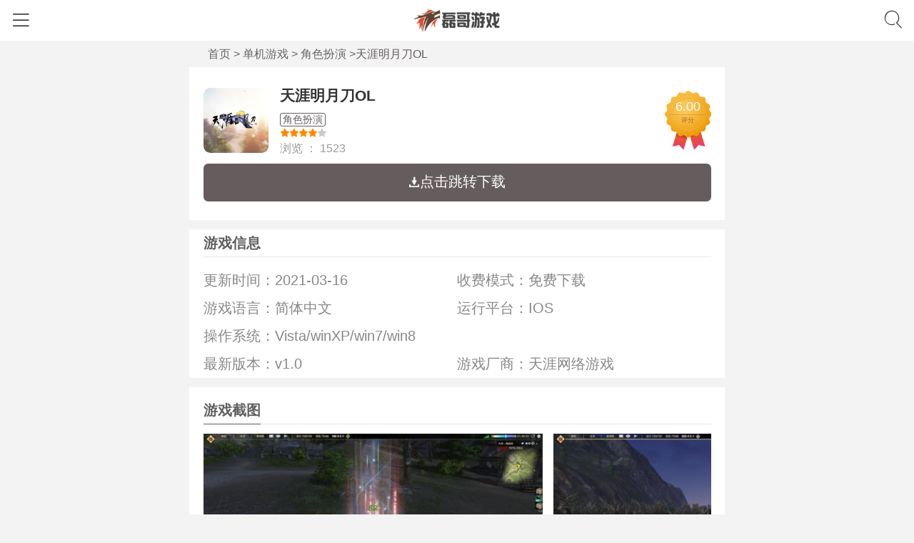

--- FILE ---
content_type: text/html
request_url: https://m.njmuseum.cn/danjiyouxi/3115.html
body_size: 8577
content:
<!DOCTYPE html>
<html lang="zh-cmn-Hans">
<head>
    <meta charset="UTF-8">
    <meta name="viewport" content="width=device-width,initial-scale=1,user-scalable=0,viewport-fit=cover">
	<title>天涯明月刀OL游戏下载-天涯明月刀OL最新免费下载安装-磊哥游戏网</title>
    <meta name="keywords" content="天涯明月刀OL,天涯明月刀OL下载,天涯明月刀OL最新版本">
    <meta name="description" content="游戏简介《天涯明月刀ol》是由腾讯自主研发的一款全3D武侠题材MMORPG网络游戏。该游戏以中华正统武侠文化为创意基础，结合大量国际先进的次世代技术运用，旨在带给玩家具有纯正中国风画面和丰富武侠体验的游戏与市面上大多武侠游戏不同。【游戏介绍】《天涯明月刀ol》是由腾讯自主研发的一款全3D武侠题材MM">
    <meta name="applicable-device" content="mobile">
    <meta http-equiv="Cache-Control" content="no-siteapp" />
    <meta http-equiv="Cache-Control" content="no-transform" />
    <link rel="canonical" href="https://www.njmuseum.cn/danjiyouxi/3115.html" >
    <link rel="stylesheet" href="/style/ui.min.css"/>
    <link rel="stylesheet" href="/style/jquery.mCustomScrollbar.css"/>
    <link rel="stylesheet" href="/style/touchTouch.css"/>
    <link rel="stylesheet" href="/style/style.css"/>
	<script src="/js/flexible.js"></script>
</head>
<body ontouchstart>
<script src="https://www.njmuseum.cn/js/jquery.min.js"></script>
<header class="pui-header">
	<h1 class="pui-title"><a href="/" title="磊哥游戏网"  target="_self"><img src="/images/logo.png" alt="磊哥游戏网" /></a></h1>
	<a href="javascript:void(0);" id="iconNav" class="pui-icon pull-left">
		<span class="iconfont icon-menu"></span>
	</a>
	<a href="javascript:void(0);" class="pui-icon pull-right">
		<span class="iconfont icon-sox" id="soxToggle"></span>
	</a>
	<!--搜索-->
	<div class="pui-search-box">
		<div class="weui-search-bar" id="searchBar">
			<div class="weui-search-bar__form">
				<div class="weui-search-bar__box">
					<i class="weui-icon-search iconfont icon-sox"></i>
					<input type="search" class="weui-search-bar__input msearchword"  name="key" id="searchInput" placeholder="请输入关键字" required="">
					<a onclick="textclean()" class="weui-icon-clear iconfont icon-close" id="searchClear"></a>
				</div>
				<label class="weui-search-bar__label" id="searchText">
					<i class="iconfont icon-sox"></i> <span>搜索</span>
				</label>
			</div>
			<a href="javascript:" class="weui-search-bar__cancel-btn" id="searchCancel">取消</a>
		</div>
	</div>
<script>
	function textclean(){
		var txtclean=   document.getElementById("searchInput");
		txtclean.value="";
	}
	function funMSearch(){
		if($(".msearchword").val()==""){
			alert("请输入关键词！");
			return;
		}
		window.location.href="/e/search/?searchget=1&show=title&tbname=youxi&tempid=1&keyboard="+$(".msearchword").val()+"";
	}
	$(function () {
			$(".msearchword").keydown(function (e) {
				if (e.keyCode == 13) {
					if($(".msearchword").val()==""){
						alert("请输入关键词！");
						return;
					}
				 window.location.href="/e/search/?searchget=1&show=title&tbname=youxi&tempid=1&keyboard="+$(".msearchword").val()+"";
				}
			});
		});
</script>
</header>
<!--全站导航-->
<div class="site-nav-wrap">
	<div class="site-nav-main">
		<div class="site-nav-header">全站导航 <span id="navClose" class="iconfont icon-searchclose"></span></div>
		<div class="site-nav-body">
			<div class="site-nav-list">
				<ul>
					<li class="sy"><a href="/">首 页</a></li>
					<li><a href="/shoujiyouxi/">手机游戏</a></li>
					<li><a href="/danjiyouxi/">单机游戏</a></li>
					<li><a href="/gonglue/">游戏攻略</a></li>
					<li class="gx"><a href="/new/">最新游戏</a></li>
				</ul>
			</div>
			<h3><a href="/shoujiyouxi/">手机游戏</a></h3>
			<div class="site-nav-list">
				<ul>
									<li><a href="/shoujiyouxi/xiuxian/">休闲</a></li>
									<li><a href="/shoujiyouxi/jiaose/">角色</a></li>
									<li><a href="/shoujiyouxi/dongzuo/">动作</a></li>
									<li><a href="/shoujiyouxi/kapai/">卡牌</a></li>
									<li><a href="/shoujiyouxi/celue/">策略</a></li>
									<li><a href="/shoujiyouxi/sheji/">射击</a></li>
									<li><a href="/shoujiyouxi/tiyu/">体育</a></li>
									<li><a href="/shoujiyouxi/yinyue/">音乐</a></li>
									<li><a href="/shoujiyouxi/yangcheng/">养成</a></li>
									<li><a href="/shoujiyouxi/gedou/">格斗</a></li>
									<li><a href="/shoujiyouxi/huihe/">回合</a></li>
									<li><a href="/shoujiyouxi/jishi/">即时</a></li>
									<li><a href="/shoujiyouxi/shouyoufuzhu/">手游辅助</a></li>
									<li><a href="/shoujiyouxi/h5/">H5手游</a></li>
									<li><a href="/shoujiyouxi/bt/">BT手游</a></li>
									<li><a href="/shoujiyouxi/remen/">热门app</a></li>
									<li><a href="/shoujiyouxi/jieji/">街机</a></li>
									<li><a href="/shoujiyouxi/qita/">其他游戏</a></li>
								</ul>
			</div>
			<h3><a href="/danjiyouxi/">单机游戏</a></h3>
			<div class="site-nav-list">
				<ul>
									<li><a href="/danjiyouxi/jiaosebanyan/">角色扮演</a></li>
									<li><a href="/danjiyouxi/shejiyouxi/">射击游戏</a></li>
									<li><a href="/danjiyouxi/dongzuomaoxian/">动作冒险</a></li>
									<li><a href="/danjiyouxi/jishizhanlue/">即时战略</a></li>
									<li><a href="/danjiyouxi/zhanqicelue/">战棋策略</a></li>
									<li><a href="/danjiyouxi/saichejingsu/">赛车竞速</a></li>
									<li><a href="/danjiyouxi/tiyujingji/">体育竞技</a></li>
									<li><a href="/danjiyouxi/gedouyouxi/">格斗游戏</a></li>
									<li><a href="/danjiyouxi/monijingying/">模拟经营</a></li>
									<li><a href="/danjiyouxi/lianaiyangcheng/">恋爱养成</a></li>
									<li><a href="/danjiyouxi/jiemiyouxi/">解迷游戏</a></li>
									<li><a href="/danjiyouxi/xiuxianyizhi/">休闲益智</a></li>
									<li><a href="/danjiyouxi/tafangyouxi/">塔防游戏</a></li>
									<li><a href="/danjiyouxi/zhuomianqipai/">桌面棋牌</a></li>
									<li><a href="/danjiyouxi/zhengbandanji/">正版单机</a></li>
									<li><a href="/danjiyouxi/pcmoniqi/">PC模拟器</a></li>
									<li><a href="/danjiyouxi/qitayouxi/">其他游戏</a></li>
								</ul>
			</div>
		</div>
	</div>
	<div class="site-nav-bg"></div>
</div>
<div class="ui-wrap">			<div class="breadcrumb">  <a href="/">首页</a>&nbsp;>&nbsp;<a href="/danjiyouxi/">单机游戏</a>&nbsp;>&nbsp;<a href="/danjiyouxi/jiaosebanyan/">角色扮演</a>  ><span class="cur">天涯明月刀OL</span></div>
		<div class="pui-in-panel">
			<div class="pui-media-down-cell">
				<div class="pui-media-box">
					<a href="/danjiyouxi/3115.html" class="pui-media-box__hd"><img src="https://www.njmuseum.cn/uploads/danji/2020/12/29/5feacb2d44b3e.jpg" alt="天涯明月刀OL" onerror="this.src='/images/no.jpg';" /></a>
					<div class="pui-media-box__bd">
						<h1 class="media-title"><a href="/danjiyouxi/3115.html">天涯明月刀OL</a></h1>
						<p class="media-tag">
						<span class="tag-item"><a rel="nofollow" href="/danjiyouxi/jiaosebanyan/">角色扮演</a></span>						</p>
						<p class="toplist-raty">
							<span class="raty-star raty-star-4"></span>
						</p>
						<p class="media-attr">
							<span class="item">浏览 ： </span><span class="item">1523</span>
						</p>
					</div>
					<div class="media-badge">
						<div class="badge-raty">6.00</div>
						<div class="badge-txt">评分</div>
					</div>
				</div>
				
									<div class="media-down-button"><a target="_blank" href="https://tieba.baidu.com/f?kw=天涯明月刀OL" class="pui-btn pui-btn_default" rel="nofollow"><span class="iconfont icon-xiazai"></span>点击跳转下载</a></div>
					

			</div>
		</div>
<script type="text/javascript">
if(is_uc()==true){
document.writeln('<div class="tishi"><span>UC浏览器用户：</span><p>在弹出的下载提示框中，请选择普通下载，安全下载会安装pp助手，但不影响下载游戏安装包！</p></div>');
}
</script>
<!--游戏信息-->
	<div class="app-cate">
	<div class="title"><h2>游戏信息</h2></div>
		<div class="yxxx">
			<ul class="clearfix">				
				<li><em>更新时间：</em>2021-03-16</li> 
				<li><em>收费模式：</em>免费下载</li>  
   	 			<li><em>游戏语言：</em>简体中文</li>
   	 			<li><em>运行平台：</em>IOS</li>
   	 			<li class="w"><em>操作系统：</em>Vista/winXP/win7/win8</li>
   	 			<li><em>最新版本：v1.0</em></li> 
				<li><em>游戏厂商：天涯网络游戏</em></li>
				
			</ul>
		</div>
	</div>
		<!--游戏介绍-->
		<div class="pui-in-panel">
			<div class="pui-panel__in-hd">
				<div class="pui-panel-tit">
					<span class="txt">游戏截图</span>
				</div>
			</div>
			<div class="pui-panel__in-body">
				<div class="game-in-grids">
					<div class="thumbnail-container" id="gallery">
<div class="thumbnail-slide"><a href="https://www.njmuseum.cn/uploads/danji/2020/12/29/5feacb2db44da.jpg" class="game-thumbnail-pic" data-lightbox="example-set" rel="nofollow"><img onerror="this.src='/images/no.jpg';" src="https://www.njmuseum.cn/uploads/danji/2020/12/29/5feacb2db44da.jpg" alt="天涯明月刀OL游戏截图（0）"/></a></div>
<div class="thumbnail-slide"><a href="https://www.njmuseum.cn/uploads/danji/2020/12/29/5feacb2e193a0.jpg" class="game-thumbnail-pic" data-lightbox="example-set" rel="nofollow"><img onerror="this.src='/images/no.jpg';" src="https://www.njmuseum.cn/uploads/danji/2020/12/29/5feacb2e193a0.jpg" alt="天涯明月刀OL游戏截图（1）"/></a></div>
<div class="thumbnail-slide"><a href="https://www.njmuseum.cn/uploads/danji/2020/12/29/5feacb2e858d0.jpg" class="game-thumbnail-pic" data-lightbox="example-set" rel="nofollow"><img onerror="this.src='/images/no.jpg';" src="https://www.njmuseum.cn/uploads/danji/2020/12/29/5feacb2e858d0.jpg" alt="天涯明月刀OL游戏截图（2）"/></a></div>
<div class="thumbnail-slide"><a href="https://www.njmuseum.cn/uploads/danji/2020/12/29/5feacb2ee5a1c.jpg" class="game-thumbnail-pic" data-lightbox="example-set" rel="nofollow"><img onerror="this.src='/images/no.jpg';" src="https://www.njmuseum.cn/uploads/danji/2020/12/29/5feacb2ee5a1c.jpg" alt="天涯明月刀OL游戏截图（3）"/></a></div>
<div class="thumbnail-slide"><a href="https://www.njmuseum.cn/uploads/danji/2020/12/29/5feacb2f61d31.jpg" class="game-thumbnail-pic" data-lightbox="example-set" rel="nofollow"><img onerror="this.src='/images/no.jpg';" src="https://www.njmuseum.cn/uploads/danji/2020/12/29/5feacb2f61d31.jpg" alt="天涯明月刀OL游戏截图（4）"/></a></div>
					
					</div>
										<div class="pui-panel__in-hd">
						<div class="pui-panel-tit">
							<span class="txt">天涯明月刀OL游戏介绍</span>
						</div>
					</div>
					<div class="grids-cont">
					<p><h3>游戏简介</h3></p><p>《天涯明月刀ol》是由腾讯自主研发的一款全3D武侠题材MMORPG网络游戏。该游戏以中华正统武侠文化为创意基础，结合大量国际先进的次世代技术运用，旨在带给玩家具有纯正中国风画面和丰富武侠体验的游戏与市面上大多武侠游戏不同。</p><p>【游戏介绍】</p><p>《天涯明月刀ol》是由腾讯自主研发的一款全3D武侠题材MMORPG网络游戏。该游戏以中华正统武侠文化为创意基础，结合大量国际先进的次世代技术运用，旨在带给玩家具有纯正中国风画面和丰富武侠体验的游戏与市面上大多武侠游戏不同。</p><p>【磊哥游戏小编试玩】</p><p>《天涯明月刀ol》改编自古龙同名小说《天涯&middot;明月&middot;刀》，并聘请陈可辛、袁和平、奚仲文、吴里璐四大香港电影宗师级人物担任首席顾问团，是腾讯旗下首款自研电影级3D 武侠网游。</p><p></p><p>《天涯明月刀ol》共有九个门派职业分别为：太白、天香、唐门、五毒、少林、真武、神威、丐帮、神刀。在传统的武侠世界里，江湖恩怨与纷争是永恒的主题，门派、兵器、武艺、名望等元素往往是衡量一个江湖人的惯用标尺。然而在《天涯明月刀》的世界中，江湖将得到更为丰满的诠释。独创的江湖身份系统，使每一位江湖过客拥有了独特的江湖身份：乐伶、市井、猎户、游侠、镖师、绿林、捕快、文士、商贾、悬眼&hellip;&hellip;众多的江湖身份令《天涯明月刀》的武侠世界更加精彩纷呈。</p><h2>【天涯明月刀】捏脸数据推荐</h2><br /><table class="datalist"><tr><td colspan="3" height="39"><strong>男明星</strong></td></tr><tr><td width="189">刘德华</td><td width="189">周杰伦</td><td width="189">吴彦祖</td></tr><tr><td>霍建华</td><td>彭于晏</td><td>胡歌</td></tr><tr><td>杨洋</td><td>严宽</td><td>朱梓骁</td></tr><tr><td>王宝强</td><td>吴京</td><td>&nbsp;</td></tr><tr><td colspan="3" height="39"><strong>女明星</strong></td></tr><tr><td>林志玲</td><td>陈妍希</td><td>angelababy</td></tr><tr><td>范冰冰</td><td>李冰冰</td><td>yurisa</td></tr><tr><td>奥黛丽赫本</td><td>小苍</td><td>miss</td></tr><tr><td>孙歌璐</td><td>&nbsp;</td><td>&nbsp;</td></tr><tr><td colspan="3" height="39"><strong>真武</strong></td></tr><tr><td>高冷范师姐</td><td>花意少女</td><td>帅气</td></tr><tr><td>高冷冰山师兄</td><td>年轻小叔</td><td>呆萌侠客</td></tr><tr><td>沧桑小胡子少侠</td><td>温柔女</td><td>冷峻男</td></tr><tr><td>文静小师妹</td><td>禁欲凛然</td><td>&nbsp;</td></tr><tr><td colspan="3" height="39"><strong>天香</strong></td></tr><tr><td>女神级</td><td>小师姐</td><td>红唇欲滴天香娘</td></tr><tr><td>和蔼</td><td>百搭气质</td><td>唯美</td></tr><tr><td>浅笑女神</td><td>&nbsp;</td><td>&nbsp;</td></tr><tr><td colspan="3" height="39"><strong>丐帮</strong></td></tr><tr><td>少女颜如玉千灯</td><td>清俊百变小师兄</td><td>复原诗音套</td></tr><tr><td>诡异包子脸少女</td><td>女秦时弄玉</td><td>万年萌妹</td></tr><tr><td>李善玉</td><td>忧郁男</td><td>&nbsp;</td></tr><tr><td colspan="3" height="39"><strong>五毒</strong></td></tr><tr><td>星眸低缬香辅微开</td><td>勾魂魅颜</td><td>亦正亦邪</td></tr><tr><td>冷峻男神</td><td>御姐</td><td>小少爷</td></tr><tr><td colspan="3" height="39"><strong>神威</strong></td></tr><tr><td>剑眉星目</td><td>古铜色汉子</td><td>霸气</td></tr><tr><td>御姐</td><td>萌妹子</td><td>清爽少女</td></tr><tr><td colspan="3" height="39"><strong>唐门</strong></td></tr><tr><td>魔女来袭</td><td>红妆诱惑小师哥</td><td>御姐冷酷杀手</td></tr><tr><td>紫眸秀靥艳比花娇</td><td>紫眸</td><td>丰神如玉温文儒雅</td></tr><tr><td colspan="3" height="39"><strong>太白</strong></td></tr><tr><td>眉清目秀男</td><td>高冷蓝眸男</td><td>清冷系</td></tr><tr><td>小师弟</td><td>御姐</td><td>双马尾小师妹</td></tr><tr><td>萌系</td><td>小妹</td><td>&nbsp;</td></tr><tr><td colspan="3" height="39"><strong>美女</strong></td></tr><tr><td>人妻</td><td>朱砂</td><td>蓝眸</td></tr><tr><td>英武霸气</td><td>紫韵</td><td>桃花美颜</td></tr><tr><td>新时装</td><td>高冷</td><td>海芋</td></tr><tr><td>烟熏妆</td><td>肉肉兔牙</td><td>小清新大眼</td></tr><tr><td>温婉</td><td>美人如画</td><td>清纯</td></tr><tr><td>柔情</td><td>冷艳</td><td>高颜值</td></tr><tr><td>双马尾</td><td>圆脸</td><td>邻家</td></tr><tr><td>天真</td><td>清爽</td><td>异域风情</td></tr><tr><td>古典梅花妆</td><td>红瞳</td><td>优雅</td></tr><tr><td>妩媚</td><td>鸢尾</td><td>呆萌</td></tr><tr><td>恬静</td><td>猫咪嘴</td><td>多情鬼</td></tr><tr><td>红妆</td><td>明眸皓齿</td><td>星眸低缬</td></tr><tr><td>青春活力</td><td>一笑倾城</td><td>月光盛开</td></tr><tr><td colspan="3" height="39"><strong>美男</strong></td></tr><tr><td>西域风格</td><td>英气威武</td><td>帅气</td></tr><tr><td>气宇轩昂</td><td>奶油小生</td><td>温润邪魅</td></tr><tr><td>高冷</td><td>冷峻</td><td>桀骜不羁</td></tr><tr><td>谦谦君子</td><td>醉玉颓山</td><td>魅惑众生</td></tr><tr><td>古铜色</td><td>清俊百变</td><td>&nbsp;</td></tr><tr><td colspan="3" height="39"><strong>花千骨人物</strong></td></tr><tr><td>花千骨</td><td>白子画</td><td>落十一</td></tr><tr><td>夏紫薰</td><td>檀梵</td><td>东方彧卿</td></tr><tr><td colspan="3" height="39"><strong>游戏动漫小说人物</strong></td></tr><tr><td>李逍遥</td><td>萨菲罗斯</td><td>金克斯</td></tr><tr><td>欧阳少恭</td><td>宇智波佐助</td><td>白发魔女</td></tr><tr><td>叶南天</td><td>明月心</td><td>林诗音</td></tr><tr><td>周芷若</td><td>柳梦璃</td><td>哪吒</td></tr></table><h2>游戏测试环境</h2><br /><table class="datalist"><tr class="table-td1"><td colspan="4" scope="col">此游戏在以下硬件配置环境测试正常运行</td></tr><tr><td>电脑型号</td><td>映泰 TH61A 台式电脑</td><td>电脑型号</td><td>技嘉 台式电脑</td></tr><tr><td>操作系统</td><td>Windows 7 专业版 64位 SP1</td><td>操作系统</td><td>Windows XP 专业版 32位 SP3</td></tr><tr><td>处理器</td><td>英特尔 第二代酷睿 i5-2500K @ 3.30GHz 四核</td><td>处理器</td><td>英特尔 第三代酷睿 i3-3220 @ 3.30GHz</td></tr><tr><td>主板</td><td>映泰 TH61A ( 英特尔 H61 芯片组 )</td><td>主板</td><td>技嘉 B75M-D3V (英特尔Ivy Bridge - B75 Express 芯片组)</td></tr><tr><td>内存</td><td>4 GB ( 宇瞻 DDR3 1333MHz )</td><td>内存</td><td>8 GB ( 金士顿 DDR3 1600MHz )</td></tr><tr><td>硬盘</td><td>西数 WDC WD20EARX-00PASB0 (2TB/5400-7200转/分)</td><td>硬盘</td><td>西数 WDC WD5000AAKS-00V1A0 ( 500 GB / 7200 转/分 )</td></tr><tr><td>显卡</td><td>Nvidia GeForce GTX 550 Ti ( 1 GB )</td><td>显卡</td><td>ATI Radeon HD 6570 &nbsp;( 2 GB / ATI )</td></tr><tr><td>声卡</td><td>威盛 高保真音频</td><td>声卡</td><td>瑞昱 ALC887 @ 英特尔 Panther Point High Definition Audio Controller</td></tr><tr><td>网卡</td><td>瑞昱 RTL8168E PCI-E Gigabit Ethernet NIC / 映泰</td><td>网卡</td><td>瑞昱 RTL8168E PCI-E Gigabit Ethernet NIC / 技嘉</td></tr><tr><td>组件</td><td>DirectX 11</td><td>组件</td><td>DirectX 9.0c</td></tr><tr><td colspan="4" style="color:#f00;">注：如果您玩不了此游戏，请使用硬件检测工具认真核对是否与磊哥游戏测试通过的配置一致，非一致配置不能玩请加QQ群 &nbsp; &nbsp; &nbsp; &nbsp;</td></tr></table>		
					</div>
										
				<div class="app-tool"><span class="t1">无病毒</span><span class="t2">无广告</span>
					<div class="opentxt">
						<em>展开全部</em>
					</div>
				</div>
				</div>
			</div>
		</div>
	<!--评论-->
		<div class="pui-in-panel">
			<div class="pui-panel__in-hd">
				<div class="pui-panel-tit">
					<span class="txt">玩家评论</span>
				</div>
			</div>
			<div class="pui-panel__in-body">
				<div class="pui-comment">
					<div class="com_lp">
						<div class="com_lp_inner">
							<form class="com_lp_post com_lp_post_main">
								<div class="com_lp_post_userinfo">评论</div>
								<div class="com_lp_post_form">
									<textarea class="com_lp_post_form_saytext" id="content" name="content" placeholder="一起来互动一下吧！"></textarea>
								</div>
								<div class="com_lp_post_tools">
									<div class="com_lp_post_submit_wrap">
										<span></span><a class="com_lp_post_submit">发 布</a>
									</div>
								</div>
								<div class="com_lp_post_dropdown_box com_lp_post_img_box"></div>
							</form>
						</div>
					</div>
					<div class="com_lp">
					<div class="com_lp_inner">
					  <div class="com_lp_record">
						<div class="com_lp_record_list">
											
							<p class="com_lp_record_empty"></p>
						</div>
						<div class="com_lp_load_more_record"></div>
					  </div>
					</div>
					</div>
				</div>
			</div>
		</div>		
		<!--评论-->
		<!-- 相关游戏 -->
		<div id="xggame" class="pui-in-panel">
			<div class="pui-panel__in-hd">
				<div class="pui-panel-tit">
					<span class="txt">相关游戏</span>
				</div>
			</div>
			<div class="pui-panel__in-body">
				<ul class="gamelibao">
					<li><img alt="提亚拉之泪" onerror="this.src='/images/no.jpg';" src="https://www.njmuseum.cn/uploads/danji/2020/12/18/5fdc5e6178354.jpg"><a class="box" href="/danjiyouxi/5.html"><p>提亚拉之泪</p><p>50</p></a><a class="btn" href="/danjiyouxi/5.html" rel="nofollow">下载</a></li>
					<li><img alt="阿维拉复活" onerror="this.src='/images/no.jpg';" src="https://www.njmuseum.cn/uploads/danji/2020/12/18/5fdc5ee6c420b.jpg"><a class="box" href="/danjiyouxi/25.html"><p>阿维拉复活</p><p>3</p></a><a class="btn" href="/danjiyouxi/25.html" rel="nofollow">下载</a></li>
					<li><img alt="时之痕" onerror="this.src='/images/no.jpg';" src="https://www.njmuseum.cn/uploads/danji/2020/12/18/5fdc5ef05833f.jpg"><a class="box" href="/danjiyouxi/27.html"><p>时之痕</p><p>10</p></a><a class="btn" href="/danjiyouxi/27.html" rel="nofollow">下载</a></li>
					<li><img alt="暴戾领主" onerror="this.src='/images/no.jpg';" src="https://www.njmuseum.cn/uploads/danji/2020/12/18/5fdc5ef91d6d3.jpg"><a class="box" href="/danjiyouxi/29.html"><p>暴戾领主</p><p>0</p></a><a class="btn" href="/danjiyouxi/29.html" rel="nofollow">下载</a></li>
					<li><img alt="来自边境" onerror="this.src='/images/no.jpg';" src="https://www.njmuseum.cn/uploads/danji/2020/12/18/5fdc5efbecae0.jpg"><a class="box" href="/danjiyouxi/30.html"><p>来自边境</p><p>2</p></a><a class="btn" href="/danjiyouxi/30.html" rel="nofollow">下载</a></li>
				</ul>
			</div>
		</div>
		<!--最新推荐-->
		<div class="pui-in-panel">
			<div class="pui-panel__in-hd">
				<div class="pui-panel-tit">
					<span class="txt">最新推荐</span>
				</div>
			</div>
			<div class="pui-panel__in-body">
				<div class="pui-fluid">
					<ul class="pui-row pui-downbox-row">
 						<li class="pui-col-3">
							<div class="pui-downbox">
								<div class="downpic">
									<a href="/danjiyouxi/31.html"><img alt="与坡和芒罗共度黑夜" src="https://www.njmuseum.cn/uploads/danji/2020/12/18/5fdc5f015f59b.jpg" onerror="this.src='/images/no.jpg';" /></a>
								</div>
								<div class="download-intro">
									<h3><a href="/danjiyouxi/31.html">与坡和芒罗共度黑夜</a></h3>
									<p></p>
								</div>
								<a rel="nofollow" href="/danjiyouxi/31.html" class="pui-btn pui-btn-solid">下载</a>
							</div>
						</li>
 						<li class="pui-col-3">
							<div class="pui-downbox">
								<div class="downpic">
									<a href="/danjiyouxi/37.html"><img alt="龙舌兰日出" src="https://www.njmuseum.cn/uploads/danji/2020/12/18/5fdc5f1cdfb46.jpg" onerror="this.src='/images/no.jpg';" /></a>
								</div>
								<div class="download-intro">
									<h3><a href="/danjiyouxi/37.html">龙舌兰日出</a></h3>
									<p></p>
								</div>
								<a rel="nofollow" href="/danjiyouxi/37.html" class="pui-btn pui-btn-solid">下载</a>
							</div>
						</li>
 						<li class="pui-col-3">
							<div class="pui-downbox">
								<div class="downpic">
									<a href="/danjiyouxi/38.html"><img alt="看镜子" src="https://www.njmuseum.cn/uploads/danji/2020/12/18/5fdc5f206b3b8.jpg" onerror="this.src='/images/no.jpg';" /></a>
								</div>
								<div class="download-intro">
									<h3><a href="/danjiyouxi/38.html">看镜子</a></h3>
									<p></p>
								</div>
								<a rel="nofollow" href="/danjiyouxi/38.html" class="pui-btn pui-btn-solid">下载</a>
							</div>
						</li>
 						<li class="pui-col-3">
							<div class="pui-downbox">
								<div class="downpic">
									<a href="/danjiyouxi/39.html"><img alt="堕落天使中文版" src="https://www.njmuseum.cn/uploads/danji/2020/12/18/5fdc5f243914d.jpg" onerror="this.src='/images/no.jpg';" /></a>
								</div>
								<div class="download-intro">
									<h3><a href="/danjiyouxi/39.html">堕落天使中文版</a></h3>
									<p></p>
								</div>
								<a rel="nofollow" href="/danjiyouxi/39.html" class="pui-btn pui-btn-solid">下载</a>
							</div>
						</li>
 						<li class="pui-col-3">
							<div class="pui-downbox">
								<div class="downpic">
									<a href="/danjiyouxi/40.html"><img alt="英雄联盟" src="https://www.njmuseum.cn/uploads/danji/2020/12/18/5fdc5f27b437d.jpg" onerror="this.src='/images/no.jpg';" /></a>
								</div>
								<div class="download-intro">
									<h3><a href="/danjiyouxi/40.html">英雄联盟</a></h3>
									<p></p>
								</div>
								<a rel="nofollow" href="/danjiyouxi/40.html" class="pui-btn pui-btn-solid">下载</a>
							</div>
						</li>
											</ul>
				</div>
			</div>
		</div>
		
	</div>
	<script src="/js/jquery.mCustomScrollbar.concat.min.js"></script>
	<script src="/js/touchTouch.jquery.js"></script>
	<script>
		$(".thumbnail-container").mCustomScrollbar({
			axis:"x",
			theme:"light-3",
			advanced:{autoExpandHorizontalScroll:true}
		});
  	</script>
  	<script type="text/javascript">
        $(function(){
            // Initialize the gallery
            $('#gallery a').touchTouch();
        });
$(function () {
if($(".opentxt").length >0) {
	//查看全文
	var isopentxt=0;
$(document).on('click', '.opentxt', function () {
	if(isopentxt){
		$(this).find("em").text('展开全部').removeClass("on");
		$(".packupButton").show();
		$('.grids-cont').removeClass("grids-cont-h");
		isopentxt=0;
	}else{
		$(this).find("em").text('收起').addClass("on");
		$('.grids-cont').addClass("grids-cont-h");
		$(".packupButton").hide();
		isopentxt=1;
	}
});
}
});
    </script>
	<section class="footer-wrap">
	<footer class="footer">
		<div class="end-nav">
			<a href="/about.html" rel="nofollow">关于我们</a>
			<a href="/contact.html" rel="nofollow">联系我们</a>
			<a href="/copyright.html" rel="nofollow">法律声明</a>
			<a href="/paihang/">游戏排行榜</a>
			<a href="/new/">最新游戏</a>
		</div>
		<div class="copyright">Copyright &copy; 2012-2023 <a href="/">磊哥游戏网</a> 版权所有</div>
		<div class="footer-info">
			<p>网站备案/许可证号：<a  rel="nofollow" href="http://beian.miit.gov.cn/" target="_blank">桂ICP备2021008676号-4</a></p>
		</div>
	</footer>
</section>
<script src="/js/swiper.min.js"></script>
<script src="/js/common.js"></script>
<script src="/js/tj.js"></script>
<script src="/e/public/onclick/?enews=donews&classid=24&id=3115"></script><script>        
  var mySwiper = new Swiper ('.slide-container', {
	loop: true,
	autoplay:true,
	// 如果需要分页器
	pagination: {
	  el: '.swiper-pagination',
	},
	observer:true,
	observeParents:true,
  })        
</script>
</body>
</html>


--- FILE ---
content_type: text/css
request_url: https://m.njmuseum.cn/style/ui.min.css
body_size: 6663
content:
html{-ms-text-size-adjust:100%;-webkit-text-size-adjust:100%}
body{line-height:1.6;font-family:-apple-system-font,Helvetica Neue,sans-serif}
img{max-width: 100%;vertical-align: middle;}
*{margin:0;padding:0}
a img{border:0}
a{text-decoration:none;-webkit-tap-highlight-color:rgba(0,0,0,0)}
button.pui-btn,input.pui-btn,a.pui-btn{outline:0;-webkit-appearance:none;padding: 0.2rem 0.3rem; line-height: 0.2rem; border-radius: 0.1rem;font-size: 0.26rem; display: inline-block;}
button.pui-btn:focus,input.pui-btn:focus{outline:0}
button.pui-btn_inline,button.pui-btn_mini,input.pui-btn_inline,input.pui-btn_mini{width:auto}
button.pui-btn_plain-default,button.pui-btn_plain-primary,input.pui-btn_plain-default,input.pui-btn_plain-primary{border-width:1px;background-color:transparent}
.pui-btn_inline{display:inline-block}
.pui-btn_default{color:#fff;background-color:#655d5d;border-width:0;}
.pui-btn-solid{color:#655d5d;background-color:#FFFFFF;border: 1px solid #655d5d;}
.pui-btn-solid:active{color:#fff;background-color:#655d5d;border: 1px solid #655d5d;}
/*.pui-btn_default:not(.pui-btn_disabled):visited{color:#655d5d}*/
.pui-btn_default:not(.pui-btn_disabled):active{;background-color:#655d5d}
.pui-btn_primary{background-color:#1aad19}
.pui-btn_primary:not(.pui-btn_disabled):visited{color:#fff}
.pui-btn_primary:not(.pui-btn_disabled):active{color:hsla(0,0%,100%,.6);background-color:#179b16}
.pui-btn_warn{background-color:#e64340}
.pui-btn_warn:not(.pui-btn_disabled):visited{color:#fff}
.pui-btn_warn:not(.pui-btn_disabled):active{color:hsla(0,0%,100%,.6);background-color:#ce3c39}
.pui-btn_disabled{color:hsla(0,0%,100%,.6)}
.pui-btn_disabled.pui-btn_default{color:rgba(0,0,0,.3);background-color:#f7f7f7}
.pui-btn_disabled.pui-btn_primary{background-color:#9ed99d}
.pui-btn_disabled.pui-btn_warn{background-color:#ec8b89}
.pui-btn_loading .pui-loading{margin:-.2em .34em 0 0}
.pui-btn_loading.pui-btn_primary,.pui-btn_loading.pui-btn_warn{color:hsla(0,0%,100%,.6)}
.pui-btn_loading.pui-btn_primary{background-color:#179b16}
.pui-btn_loading.pui-btn_warn{background-color:#ce3c39}
.pui-btn_plain-primary{color:#1aad19;border:1px solid #1aad19}
.pui-btn_plain-primary:not(.pui-btn_plain-disabled):active{color:rgba(26,173,25,.6);border-color:rgba(26,173,25,.6)}
.pui-btn_plain-primary:after{border-width:0}
.pui-btn_plain-default{color:#353535;border:1px solid #353535}
.pui-btn_plain-default:not(.pui-btn_plain-disabled):active{color:rgba(53,53,53,.6);border-color:rgba(53,53,53,.6)}
.pui-btn_plain-default:after{border-width:0}
.pui-btn_plain-disabled{color:rgba(0,0,0,.2);border-color:rgba(0,0,0,.2)}

.pui-btn_mini{display:inline-block;padding:0 1.32em;line-height:2.3;font-size:13px}
.pui-btn.pui-btn_inline+.pui-btn.pui-btn_inline{margin-top:auto;margin-left:15px}
.pui-btn-area{margin:1.17647059em 15px .3em}
.pui-btn-area_inline{display:-webkit-box;display:-webkit-flex;display:flex}
.pui-btn-area_inline .pui-btn{margin-top:auto;margin-right:15px;width:100%;-webkit-box-flex:1;-webkit-flex:1;flex:1}
.pui-btn-area_inline .pui-btn:last-child{margin-right:0}
.pui-cells{margin-top:1.17647059em;background-color:#fff;line-height:1.47058824;font-size:17px;overflow:hidden;position:relative}
.pui-cells:before{top:0;border-top:1px solid #e5e5e5;-webkit-transform-origin:0 0;transform-origin:0 0;-webkit-transform:scaleY(.5);transform:scaleY(.5)}
.pui-cells:after,.pui-cells:before{content:" ";position:absolute;left:0;right:0;height:1px;color:#e5e5e5;z-index:2}
.pui-cells:after{bottom:0;border-bottom:1px solid #e5e5e5;-webkit-transform-origin:0 100%;transform-origin:0 100%;-webkit-transform:scaleY(.5);transform:scaleY(.5)}
.pui-cells__title{margin-top:.77em;margin-bottom:.3em;padding-left:15px;padding-right:15px;color:#999;font-size:14px}
.pui-cells__title+.pui-cells{margin-top:0}
.pui-cells__tips{margin-top:.3em;color:#999;padding-left:15px;padding-right:15px;font-size:14px}
.pui-cell{padding:10px 15px;position:relative;display:-webkit-box;display:-webkit-flex;display:flex;-webkit-box-align:center;-webkit-align-items:center;align-items:center}
.pui-cell:before{content:" ";position:absolute;left:0;top:0;right:0;height:1px;border-top:1px solid #e5e5e5;color:#e5e5e5;-webkit-transform-origin:0 0;transform-origin:0 0;-webkit-transform:scaleY(.5);transform:scaleY(.5);left:15px;z-index:2}
.pui-cell:first-child:before{display:none}
.pui-cell_primary{-webkit-box-align:start;-webkit-align-items:flex-start;align-items:flex-start}
.pui-cell__bd{-webkit-box-flex:1;-webkit-flex:1;flex:1}
.pui-cell__ft{text-align:right;color:#999}
@media screen and (min-height:438px){.pui-msg__extra-area{position:fixed;left:0;bottom:0;width:100%;text-align:center}}.pui-article{padding:20px 15px;font-size:15px}
.pui-article section{margin-bottom:1.5em}
.pui-article h1{font-size:18px;font-weight:400;margin-bottom:.9em}
.pui-article h2{font-size:16px}
.pui-article h2,.pui-article h3{font-weight:400;margin-bottom:.34em}
.pui-article h3{font-size:15px}
.pui-article *{max-width:100%;box-sizing:border-box;word-wrap:break-word}
.pui-article p{margin:0 0 .8em}
.pui-tabbar{display:-webkit-box;display:-webkit-flex;display:flex;position:absolute;z-index:500;bottom:0;width:100%;background-color:#f7f7fa}
.pui-tabbar:before{content:" ";position:absolute;left:0;top:0;right:0;height:1px;border-top:1px solid #c0bfc4;color:#c0bfc4;-webkit-transform-origin:0 0;transform-origin:0 0;-webkit-transform:scaleY(.5);transform:scaleY(.5)}
.pui-tabbar__item{display:block;-webkit-box-flex:1;-webkit-flex:1;flex:1;padding:5px 0 0;font-size:0;color:#999;text-align:center;-webkit-tap-highlight-color:rgba(0,0,0,0)}
.pui-tabbar__item.pui-bar__item_on .pui-tabbar__icon,.pui-tabbar__item.pui-bar__item_on .pui-tabbar__icon>i,.pui-tabbar__item.pui-bar__item_on .pui-tabbar__label{color:#09bb07}
.pui-tabbar__icon{display:inline-block;width:27px;height:27px}
.pui-tabbar__icon>i,i.pui-tabbar__icon{font-size:24px;color:#999}
.pui-tabbar__icon img{width:100%;height:100%}
.pui-tabbar__label{text-align:center;color:#999;font-size:10px;line-height:1.8}
.pui-navbar{display:-webkit-box;display:-webkit-flex;display:flex;z-index:500;top:0;width:100%;background-color:#fafafa}
.pui-navbar+.pui-tab__panel{padding-top:50px;padding-bottom:0}
.pui-navbar__item{position:relative;display:block;-webkit-box-flex:1;-webkit-flex:1;flex:1;padding:13px 0;text-align:center;font-size:15px;-webkit-tap-highlight-color:rgba(0,0,0,0)}
.pui-navbar__item:active{background-color:#ededed}
.pui-navbar__item.pui-bar__item_on{background-color:#eaeaea}
.pui-navbar__item:after{content:" ";position:absolute;right:0;top:0;width:1px;bottom:0;border-right:1px solid #ccc;color:#ccc;-webkit-transform-origin:100% 0;transform-origin:100% 0;-webkit-transform:scaleX(.5);transform:scaleX(.5)}
.pui-navbar__item:last-child:after{display:none}
.pui-tab{position:relative;height:100%}
.pui-tab__panel{box-sizing:border-box;height:100%;padding-bottom:50px;overflow:auto;-webkit-overflow-scrolling:touch}
.pui-tab__content{display:none}
.pui-panel{background-color:#fff;margin-top:10px;position:relative;overflow:hidden;clear:both;}
.pui-panel:first-child{margin-top:0.1rem;}
.pui-panel:before{top:0;border-top:1px solid #e5e5e5;-webkit-transform-origin:0 0;transform-origin:0 0;-webkit-transform:scaleY(.5);transform:scaleY(.5)}
.pui-panel:after,.pui-panel:before{content:" ";position:absolute;left:0;right:0;height:1px;color:#e5e5e5}
.pui-panel:after{bottom:0;border-bottom:1px solid #e5e5e5;-webkit-transform-origin:0 100%;transform-origin:0 100%;-webkit-transform:scaleY(.5);transform:scaleY(.5)}
.pui-panel__hd{padding:0.4rem;color:#999;font-size:13px;position:relative}
.pui-panel__hd2{padding:0.1rem 0.4rem 0 0.4rem;color:#999;font-size:13px;position:relative}
/*.pui-panel__hd:after{content:" ";position:absolute;left:0;bottom:0;right:0;height:1px;border-bottom:1px solid #e5e5e5;color:#e5e5e5;-webkit-transform-origin:0 100%;transform-origin:0 100%;-webkit-transform:scaleY(.5);transform:scaleY(.5);left:15px}
*/
.pui-media-box{padding:0.2rem 0;position:relative;display:-webkit-box;display:-webkit-flex;display:flex;-webkit-box-align:center;-webkit-align-items:center;align-items:center}
.pui-media-box:before{content:" ";position:absolute;left:0;top:0;right:0;height:1px;border-top:1px dashed #e8e8e8;color:#e8e8e8;-webkit-transform-origin:0 0;transform-origin:0 0;}
.pui-media-box:first-child:before{display:none}
a.pui-media-box{color:#000;-webkit-tap-highlight-color:rgba(0,0,0,0)}
a.pui-media-box:active{background-color:#ececec}
.pui-media-box__title{font-weight:400;font-size:17px;width:auto;overflow:hidden;text-overflow:ellipsis;white-space:nowrap;word-wrap:normal;word-wrap:break-word;word-break:break-all}
.pui-media-box__desc{color:#999;font-size:13px;line-height:1.2;overflow:hidden;text-overflow:ellipsis;display:-webkit-box;-webkit-box-orient:vertical;-webkit-line-clamp:2}
.pui-media-box__info{margin-top:15px;padding-bottom:5px;font-size:13px;color:#cecece;line-height:1em;list-style:none;overflow:hidden}
.pui-media-box__info__meta{float:left;padding-right:1em}
.pui-media-box__info__meta_extra{padding-left:1em;border-left:1px solid #cecece}
.pui-media-box_text .pui-media-box__title{margin-bottom:8px}
.pui-media-box .pui-media-box__hd{display:block;width:1.4rem;height:1.4rem;text-align:center;margin-right: 0.25rem; font-size: 0;}
.pui-media-box .pui-media-box__hd img{border-radius: 0.15rem;width:100%;max-height:100%;}
.pui-media-box .pui-media-box__thumb{width:100%;max-height:100%;vertical-align:top}
.pui-media-box .pui-media-box__bd{-webkit-box-flex:1;-webkit-flex:1;flex:1;min-width:0}
.media-title{line-height: 0.4rem;margin-bottom: 0.15rem;}
.media-title a{font-size: 0.32rem;}
.media-attr{line-height: 0.35rem;color: #999999;margin-bottom: 0.15rem;font-size: 0.24rem;}
.media-attr span.item a{color: #999999}
.media-desc{line-height: 0.35rem;color: #999999;font-size: 0.24rem;}
.pui-flex{display: -webkit-box;display: -webkit-flex;display: flex;-webkit-box-align:center;-webkit-align-items:center;align-items:center}
.pui-flex__item{-webkit-box-flex: 1;-webkit-flex: 1;flex: 1;}
.weui-picker{position:fixed;width:100%;left:0;bottom:0;z-index:5000;-webkit-backface-visibility:hidden;backface-visibility:hidden;-webkit-transform:translate(0, 100%);transform:translate(0, 100%);-webkit-transition:-webkit-transform .3s;transition:-webkit-transform .3s;transition:transform .3s;transition:transform .3s, -webkit-transform .3s;}
.weui-picker__hd{display:-webkit-box;display:-webkit-flex;display:flex;padding:9px 15px;background-color:#fff;position:relative;text-align:center;font-size:17px;}
.weui-picker__hd:after{content:" ";position:absolute;left:0;bottom:0;right:0;height:1px;border-bottom:1px solid #E5E5E5;color:#E5E5E5;-webkit-transform-origin:0 100%;transform-origin:0 100%;-webkit-transform:scaleY(0.5);transform:scaleY(0.5);}
.weui-picker__action{display:block;-webkit-box-flex:1;-webkit-flex:1;flex:1;color:#ff9e2c;}
.weui-picker__action:first-child{text-align:left;color:#888;}
.weui-picker__action:last-child{text-align:right;}
.weui-picker__bd{display:-webkit-box;display:-webkit-flex;display:flex;position:relative;background-color:#fff;height:238px;overflow:hidden;}
.weui-picker__group{-webkit-box-flex:1;-webkit-flex:1;flex:1;position:relative;height:100%;}
.weui-picker__mask{position:absolute;top:0;left:0;width:100%;height:100%;margin:0 auto;z-index:3;background:-webkit-linear-gradient(top, rgba(255, 255, 255, 0.95), rgba(255, 255, 255, 0.6)), -webkit-linear-gradient(bottom, rgba(255, 255, 255, 0.95), rgba(255, 255, 255, 0.6));background:linear-gradient(180deg, rgba(255, 255, 255, 0.95), rgba(255, 255, 255, 0.6)), linear-gradient(0deg, rgba(255, 255, 255, 0.95), rgba(255, 255, 255, 0.6));background-position:top, bottom;background-size:100% 102px;background-repeat:no-repeat;-webkit-transform:translateZ(0);transform:translateZ(0);}
.weui-picker__indicator{width:100%;height:34px;position:absolute;left:0;top:102px;z-index:3;}
.weui-picker__indicator:before{content:" ";position:absolute;left:0;top:0;right:0;height:1px;border-top:1px solid #E5E5E5;color:#E5E5E5;-webkit-transform-origin:0 0;transform-origin:0 0;-webkit-transform:scaleY(0.5);transform:scaleY(0.5);}
.weui-picker__indicator:after{content:" ";position:absolute;left:0;bottom:0;right:0;height:1px;border-bottom:1px solid #E5E5E5;color:#E5E5E5;-webkit-transform-origin:0 100%;transform-origin:0 100%;-webkit-transform:scaleY(0.5);transform:scaleY(0.5);}
.weui-picker__content{position:absolute;top:0;left:0;width:100%;}
.weui-picker__item{padding:0;height:34px;line-height:34px;text-align:center;color:#000000;text-overflow:ellipsis;white-space:nowrap;overflow:hidden;}
.weui-picker__item_disabled{color:#808080;}
@-webkit-keyframes slideUp{from{-webkit-transform:translate3d(0, 100%, 0);transform:translate3d(0, 100%, 0);}
to{-webkit-transform:translate3d(0, 0, 0);transform:translate3d(0, 0, 0);}}
@keyframes slideUp{from{-webkit-transform:translate3d(0, 100%, 0);transform:translate3d(0, 100%, 0);}
to{-webkit-transform:translate3d(0, 0, 0);transform:translate3d(0, 0, 0);}}
.weui-animate-slide-up{-webkit-animation:slideUp ease .3s forwards;animation:slideUp ease .3s forwards;}
@-webkit-keyframes slideDown{from{-webkit-transform:translate3d(0, 0, 0);transform:translate3d(0, 0, 0);}
to{-webkit-transform:translate3d(0, 100%, 0);transform:translate3d(0, 100%, 0);}}
@keyframes slideDown{from{-webkit-transform:translate3d(0, 0, 0);transform:translate3d(0, 0, 0);}
to{-webkit-transform:translate3d(0, 100%, 0);transform:translate3d(0, 100%, 0);}}
.weui-animate-slide-down{-webkit-animation:slideDown ease .3s forwards;animation:slideDown ease .3s forwards;}
@-webkit-keyframes fadeIn{from{opacity:0;}
to{opacity:1;}}
@keyframes fadeIn{from{opacity:0;}
to{opacity:1;}}
.weui-animate-fade-in{-webkit-animation:fadeIn ease .3s forwards;animation:fadeIn ease .3s forwards;}
@-webkit-keyframes fadeOut{from{opacity:1;}
to{opacity:0;}}
@keyframes fadeOut{from{opacity:1;}
to{opacity:0;}}
.weui-animate-fade-out{-webkit-animation:fadeOut ease .3s forwards;animation:fadeOut ease .3s forwards;}
.weui-mask{position:fixed;z-index:1000;top:0;right:0;left:0;bottom:0;background:rgba(0, 0, 0, 0.6);}
.weui-mask_transparent{position:fixed;z-index:1000;top:0;right:0;left:0;bottom:0;}


.swiper-container{margin:0 auto;position:relative;overflow:hidden;list-style:none;padding:0;z-index:1}.swiper-container-no-flexbox .swiper-slide{float:left}.swiper-container-vertical>.swiper-wrapper{-webkit-box-orient:vertical;-webkit-box-direction:normal;-webkit-flex-direction:column;-ms-flex-direction:column;flex-direction:column}.swiper-wrapper{position:relative;width:100%;height:100%;z-index:1;display:-webkit-box;display:-webkit-flex;display:-ms-flexbox;display:flex;-webkit-transition-property:-webkit-transform;transition-property:-webkit-transform;-o-transition-property:transform;transition-property:transform;transition-property:transform,-webkit-transform;-webkit-box-sizing:content-box;box-sizing:content-box}.swiper-container-android .swiper-slide,.swiper-wrapper{-webkit-transform:translate3d(0,0,0);transform:translate3d(0,0,0)}.swiper-container-multirow>.swiper-wrapper{-webkit-flex-wrap:wrap;-ms-flex-wrap:wrap;flex-wrap:wrap}.swiper-container-free-mode>.swiper-wrapper{-webkit-transition-timing-function:ease-out;-o-transition-timing-function:ease-out;transition-timing-function:ease-out;margin:0 auto}.swiper-slide{-webkit-flex-shrink:0;-ms-flex-negative:0;flex-shrink:0;width:100%;height:100%;position:relative;-webkit-transition-property:-webkit-transform;transition-property:-webkit-transform;-o-transition-property:transform;transition-property:transform;transition-property:transform,-webkit-transform}.swiper-invisible-blank-slide{visibility:hidden}.swiper-container-autoheight,.swiper-container-autoheight .swiper-slide{height:auto}.swiper-container-autoheight .swiper-wrapper{-webkit-box-align:start;-webkit-align-items:flex-start;-ms-flex-align:start;align-items:flex-start;-webkit-transition-property:height,-webkit-transform;transition-property:height,-webkit-transform;-o-transition-property:transform,height;transition-property:transform,height;transition-property:transform,height,-webkit-transform}.swiper-container-3d{-webkit-perspective:1200px;perspective:1200px}.swiper-container-3d .swiper-cube-shadow,.swiper-container-3d .swiper-slide,.swiper-container-3d .swiper-slide-shadow-bottom,.swiper-container-3d .swiper-slide-shadow-left,.swiper-container-3d .swiper-slide-shadow-right,.swiper-container-3d .swiper-slide-shadow-top,.swiper-container-3d .swiper-wrapper{-webkit-transform-style:preserve-3d;transform-style:preserve-3d}.swiper-container-3d .swiper-slide-shadow-bottom,.swiper-container-3d .swiper-slide-shadow-left,.swiper-container-3d .swiper-slide-shadow-right,.swiper-container-3d .swiper-slide-shadow-top{position:absolute;left:0;top:0;width:100%;height:100%;pointer-events:none;z-index:10}.swiper-container-3d .swiper-slide-shadow-left{background-image:-webkit-gradient(linear,right top,left top,from(rgba(0,0,0,.5)),to(rgba(0,0,0,0)));background-image:-webkit-linear-gradient(right,rgba(0,0,0,.5),rgba(0,0,0,0));background-image:-o-linear-gradient(right,rgba(0,0,0,.5),rgba(0,0,0,0));background-image:linear-gradient(to left,rgba(0,0,0,.5),rgba(0,0,0,0))}.swiper-container-3d .swiper-slide-shadow-right{background-image:-webkit-gradient(linear,left top,right top,from(rgba(0,0,0,.5)),to(rgba(0,0,0,0)));background-image:-webkit-linear-gradient(left,rgba(0,0,0,.5),rgba(0,0,0,0));background-image:-o-linear-gradient(left,rgba(0,0,0,.5),rgba(0,0,0,0));background-image:linear-gradient(to right,rgba(0,0,0,.5),rgba(0,0,0,0))}.swiper-container-3d .swiper-slide-shadow-top{background-image:-webkit-gradient(linear,left bottom,left top,from(rgba(0,0,0,.5)),to(rgba(0,0,0,0)));background-image:-webkit-linear-gradient(bottom,rgba(0,0,0,.5),rgba(0,0,0,0));background-image:-o-linear-gradient(bottom,rgba(0,0,0,.5),rgba(0,0,0,0));background-image:linear-gradient(to top,rgba(0,0,0,.5),rgba(0,0,0,0))}.swiper-container-3d .swiper-slide-shadow-bottom{background-image:-webkit-gradient(linear,left top,left bottom,from(rgba(0,0,0,.5)),to(rgba(0,0,0,0)));background-image:-webkit-linear-gradient(top,rgba(0,0,0,.5),rgba(0,0,0,0));background-image:-o-linear-gradient(top,rgba(0,0,0,.5),rgba(0,0,0,0));background-image:linear-gradient(to bottom,rgba(0,0,0,.5),rgba(0,0,0,0))}.swiper-container-wp8-horizontal,.swiper-container-wp8-horizontal>.swiper-wrapper{-ms-touch-action:pan-y;touch-action:pan-y}.swiper-container-wp8-vertical,.swiper-container-wp8-vertical>.swiper-wrapper{-ms-touch-action:pan-x;touch-action:pan-x}.swiper-button-next,.swiper-button-prev{position:absolute;top:50%;width:27px;height:44px;margin-top:-22px;z-index:10;cursor:pointer;background-size:27px 44px;background-position:center;background-repeat:no-repeat}.swiper-button-next.swiper-button-disabled,.swiper-button-prev.swiper-button-disabled{opacity:.35;cursor:auto;pointer-events:none}.swiper-button-prev,.swiper-container-rtl .swiper-button-next{background-image:url("data:image/svg+xml;charset=utf-8,%3Csvg%20xmlns%3D'http%3A%2F%2Fwww.w3.org%2F2000%2Fsvg'%20viewBox%3D'0%200%2027%2044'%3E%3Cpath%20d%3D'M0%2C22L22%2C0l2.1%2C2.1L4.2%2C22l19.9%2C19.9L22%2C44L0%2C22L0%2C22L0%2C22z'%20fill%3D'%23007aff'%2F%3E%3C%2Fsvg%3E");left:10px;right:auto}.swiper-button-next,.swiper-container-rtl .swiper-button-prev{background-image:url("data:image/svg+xml;charset=utf-8,%3Csvg%20xmlns%3D'http%3A%2F%2Fwww.w3.org%2F2000%2Fsvg'%20viewBox%3D'0%200%2027%2044'%3E%3Cpath%20d%3D'M27%2C22L27%2C22L5%2C44l-2.1-2.1L22.8%2C22L2.9%2C2.1L5%2C0L27%2C22L27%2C22z'%20fill%3D'%23007aff'%2F%3E%3C%2Fsvg%3E");right:10px;left:auto}.swiper-button-prev.swiper-button-white,.swiper-container-rtl .swiper-button-next.swiper-button-white{background-image:url("data:image/svg+xml;charset=utf-8,%3Csvg%20xmlns%3D'http%3A%2F%2Fwww.w3.org%2F2000%2Fsvg'%20viewBox%3D'0%200%2027%2044'%3E%3Cpath%20d%3D'M0%2C22L22%2C0l2.1%2C2.1L4.2%2C22l19.9%2C19.9L22%2C44L0%2C22L0%2C22L0%2C22z'%20fill%3D'%23ffffff'%2F%3E%3C%2Fsvg%3E")}.swiper-button-next.swiper-button-white,.swiper-container-rtl .swiper-button-prev.swiper-button-white{background-image:url("data:image/svg+xml;charset=utf-8,%3Csvg%20xmlns%3D'http%3A%2F%2Fwww.w3.org%2F2000%2Fsvg'%20viewBox%3D'0%200%2027%2044'%3E%3Cpath%20d%3D'M27%2C22L27%2C22L5%2C44l-2.1-2.1L22.8%2C22L2.9%2C2.1L5%2C0L27%2C22L27%2C22z'%20fill%3D'%23ffffff'%2F%3E%3C%2Fsvg%3E")}.swiper-button-prev.swiper-button-black,.swiper-container-rtl .swiper-button-next.swiper-button-black{background-image:url("data:image/svg+xml;charset=utf-8,%3Csvg%20xmlns%3D'http%3A%2F%2Fwww.w3.org%2F2000%2Fsvg'%20viewBox%3D'0%200%2027%2044'%3E%3Cpath%20d%3D'M0%2C22L22%2C0l2.1%2C2.1L4.2%2C22l19.9%2C19.9L22%2C44L0%2C22L0%2C22L0%2C22z'%20fill%3D'%23000000'%2F%3E%3C%2Fsvg%3E")}.swiper-button-next.swiper-button-black,.swiper-container-rtl .swiper-button-prev.swiper-button-black{background-image:url("data:image/svg+xml;charset=utf-8,%3Csvg%20xmlns%3D'http%3A%2F%2Fwww.w3.org%2F2000%2Fsvg'%20viewBox%3D'0%200%2027%2044'%3E%3Cpath%20d%3D'M27%2C22L27%2C22L5%2C44l-2.1-2.1L22.8%2C22L2.9%2C2.1L5%2C0L27%2C22L27%2C22z'%20fill%3D'%23000000'%2F%3E%3C%2Fsvg%3E")}.swiper-pagination{position:absolute;text-align:center;-webkit-transition:.3s opacity;-o-transition:.3s opacity;transition:.3s opacity;-webkit-transform:translate3d(0,0,0);transform:translate3d(0,0,0);z-index:10}.swiper-pagination.swiper-pagination-hidden{opacity:0}.swiper-container-horizontal>.swiper-pagination-bullets,.swiper-pagination-custom,.swiper-pagination-fraction{bottom:10px;left:0;width:100%}.swiper-pagination-bullets-dynamic{overflow:hidden;font-size:0}.swiper-pagination-bullets-dynamic .swiper-pagination-bullet{-webkit-transform:scale(.33);-ms-transform:scale(.33);transform:scale(.33);position:relative}.swiper-pagination-bullets-dynamic .swiper-pagination-bullet-active{-webkit-transform:scale(1);-ms-transform:scale(1);transform:scale(1)}.swiper-pagination-bullets-dynamic .swiper-pagination-bullet-active-prev{-webkit-transform:scale(.66);-ms-transform:scale(.66);transform:scale(.66)}.swiper-pagination-bullets-dynamic .swiper-pagination-bullet-active-prev-prev{-webkit-transform:scale(.33);-ms-transform:scale(.33);transform:scale(.33)}.swiper-pagination-bullets-dynamic .swiper-pagination-bullet-active-next{-webkit-transform:scale(.66);-ms-transform:scale(.66);transform:scale(.66)}.swiper-pagination-bullets-dynamic .swiper-pagination-bullet-active-next-next{-webkit-transform:scale(.33);-ms-transform:scale(.33);transform:scale(.33)}.swiper-pagination-bullet{width:8px;height:8px;display:inline-block;border-radius:100%;background:#000;opacity:.2}button.swiper-pagination-bullet{border:none;margin:0;padding:0;-webkit-box-shadow:none;box-shadow:none;-webkit-appearance:none;-moz-appearance:none;appearance:none}.swiper-pagination-clickable .swiper-pagination-bullet{cursor:pointer}.swiper-pagination-bullet-active{opacity:1;background:#007aff}.swiper-container-vertical>.swiper-pagination-bullets{right:10px;top:50%;-webkit-transform:translate3d(0,-50%,0);transform:translate3d(0,-50%,0)}.swiper-container-vertical>.swiper-pagination-bullets .swiper-pagination-bullet{margin:6px 0;display:block}.swiper-container-vertical>.swiper-pagination-bullets.swiper-pagination-bullets-dynamic{top:50%;-webkit-transform:translateY(-50%);-ms-transform:translateY(-50%);transform:translateY(-50%);width:8px}.swiper-container-vertical>.swiper-pagination-bullets.swiper-pagination-bullets-dynamic .swiper-pagination-bullet{display:inline-block;-webkit-transition:.2s top,.2s -webkit-transform;transition:.2s top,.2s -webkit-transform;-o-transition:.2s transform,.2s top;transition:.2s transform,.2s top;transition:.2s transform,.2s top,.2s -webkit-transform}.swiper-container-horizontal>.swiper-pagination-bullets .swiper-pagination-bullet{margin:0 4px}.swiper-container-horizontal>.swiper-pagination-bullets.swiper-pagination-bullets-dynamic{left:50%;-webkit-transform:translateX(-50%);-ms-transform:translateX(-50%);transform:translateX(-50%);white-space:nowrap}.swiper-container-horizontal>.swiper-pagination-bullets.swiper-pagination-bullets-dynamic .swiper-pagination-bullet{-webkit-transition:.2s left,.2s -webkit-transform;transition:.2s left,.2s -webkit-transform;-o-transition:.2s transform,.2s left;transition:.2s transform,.2s left;transition:.2s transform,.2s left,.2s -webkit-transform}.swiper-container-horizontal.swiper-container-rtl>.swiper-pagination-bullets-dynamic .swiper-pagination-bullet{-webkit-transition:.2s right,.2s -webkit-transform;transition:.2s right,.2s -webkit-transform;-o-transition:.2s transform,.2s right;transition:.2s transform,.2s right;transition:.2s transform,.2s right,.2s -webkit-transform}.swiper-pagination-progressbar{background:rgba(0,0,0,.25);position:absolute}.swiper-pagination-progressbar .swiper-pagination-progressbar-fill{background:#007aff;position:absolute;left:0;top:0;width:100%;height:100%;-webkit-transform:scale(0);-ms-transform:scale(0);transform:scale(0);-webkit-transform-origin:left top;-ms-transform-origin:left top;transform-origin:left top}.swiper-container-rtl .swiper-pagination-progressbar .swiper-pagination-progressbar-fill{-webkit-transform-origin:right top;-ms-transform-origin:right top;transform-origin:right top}.swiper-container-horizontal>.swiper-pagination-progressbar{width:100%;height:4px;left:0;top:0}.swiper-container-vertical>.swiper-pagination-progressbar{width:4px;height:100%;left:0;top:0}.swiper-pagination-white .swiper-pagination-bullet-active{background:#fff}.swiper-pagination-progressbar.swiper-pagination-white{background:rgba(255,255,255,.25)}.swiper-pagination-progressbar.swiper-pagination-white .swiper-pagination-progressbar-fill{background:#fff}.swiper-pagination-black .swiper-pagination-bullet-active{background:#000}.swiper-pagination-progressbar.swiper-pagination-black{background:rgba(0,0,0,.25)}.swiper-pagination-progressbar.swiper-pagination-black .swiper-pagination-progressbar-fill{background:#000}.swiper-scrollbar{border-radius:10px;position:relative;-ms-touch-action:none;background:rgba(0,0,0,.1)}.swiper-container-horizontal>.swiper-scrollbar{position:absolute;left:1%;bottom:3px;z-index:50;height:5px;width:98%}.swiper-container-vertical>.swiper-scrollbar{position:absolute;right:3px;top:1%;z-index:50;width:5px;height:98%}.swiper-scrollbar-drag{height:100%;width:100%;position:relative;background:rgba(0,0,0,.5);border-radius:10px;left:0;top:0}.swiper-scrollbar-cursor-drag{cursor:move}.swiper-zoom-container{width:100%;height:100%;display:-webkit-box;display:-webkit-flex;display:-ms-flexbox;display:flex;-webkit-box-pack:center;-webkit-justify-content:center;-ms-flex-pack:center;justify-content:center;-webkit-box-align:center;-webkit-align-items:center;-ms-flex-align:center;align-items:center;text-align:center}.swiper-zoom-container>canvas,.swiper-zoom-container>img,.swiper-zoom-container>svg{max-width:100%;max-height:100%;-o-object-fit:contain;object-fit:contain}.swiper-slide-zoomed{cursor:move}.swiper-lazy-preloader{width:42px;height:42px;position:absolute;left:50%;top:50%;margin-left:-21px;margin-top:-21px;z-index:10;-webkit-transform-origin:50%;-ms-transform-origin:50%;transform-origin:50%;-webkit-animation:swiper-preloader-spin 1s steps(12,end) infinite;animation:swiper-preloader-spin 1s steps(12,end) infinite}.swiper-lazy-preloader:after{display:block;content:'';width:100%;height:100%;background-image:url("data:image/svg+xml;charset=utf-8,%3Csvg%20viewBox%3D'0%200%20120%20120'%20xmlns%3D'http%3A%2F%2Fwww.w3.org%2F2000%2Fsvg'%20xmlns%3Axlink%3D'http%3A%2F%2Fwww.w3.org%2F1999%2Fxlink'%3E%3Cdefs%3E%3Cline%20id%3D'l'%20x1%3D'60'%20x2%3D'60'%20y1%3D'7'%20y2%3D'27'%20stroke%3D'%236c6c6c'%20stroke-width%3D'11'%20stroke-linecap%3D'round'%2F%3E%3C%2Fdefs%3E%3Cg%3E%3Cuse%20xlink%3Ahref%3D'%23l'%20opacity%3D'.27'%2F%3E%3Cuse%20xlink%3Ahref%3D'%23l'%20opacity%3D'.27'%20transform%3D'rotate(30%2060%2C60)'%2F%3E%3Cuse%20xlink%3Ahref%3D'%23l'%20opacity%3D'.27'%20transform%3D'rotate(60%2060%2C60)'%2F%3E%3Cuse%20xlink%3Ahref%3D'%23l'%20opacity%3D'.27'%20transform%3D'rotate(90%2060%2C60)'%2F%3E%3Cuse%20xlink%3Ahref%3D'%23l'%20opacity%3D'.27'%20transform%3D'rotate(120%2060%2C60)'%2F%3E%3Cuse%20xlink%3Ahref%3D'%23l'%20opacity%3D'.27'%20transform%3D'rotate(150%2060%2C60)'%2F%3E%3Cuse%20xlink%3Ahref%3D'%23l'%20opacity%3D'.37'%20transform%3D'rotate(180%2060%2C60)'%2F%3E%3Cuse%20xlink%3Ahref%3D'%23l'%20opacity%3D'.46'%20transform%3D'rotate(210%2060%2C60)'%2F%3E%3Cuse%20xlink%3Ahref%3D'%23l'%20opacity%3D'.56'%20transform%3D'rotate(240%2060%2C60)'%2F%3E%3Cuse%20xlink%3Ahref%3D'%23l'%20opacity%3D'.66'%20transform%3D'rotate(270%2060%2C60)'%2F%3E%3Cuse%20xlink%3Ahref%3D'%23l'%20opacity%3D'.75'%20transform%3D'rotate(300%2060%2C60)'%2F%3E%3Cuse%20xlink%3Ahref%3D'%23l'%20opacity%3D'.85'%20transform%3D'rotate(330%2060%2C60)'%2F%3E%3C%2Fg%3E%3C%2Fsvg%3E");background-position:50%;background-size:100%;background-repeat:no-repeat}.swiper-lazy-preloader-white:after{background-image:url("data:image/svg+xml;charset=utf-8,%3Csvg%20viewBox%3D'0%200%20120%20120'%20xmlns%3D'http%3A%2F%2Fwww.w3.org%2F2000%2Fsvg'%20xmlns%3Axlink%3D'http%3A%2F%2Fwww.w3.org%2F1999%2Fxlink'%3E%3Cdefs%3E%3Cline%20id%3D'l'%20x1%3D'60'%20x2%3D'60'%20y1%3D'7'%20y2%3D'27'%20stroke%3D'%23fff'%20stroke-width%3D'11'%20stroke-linecap%3D'round'%2F%3E%3C%2Fdefs%3E%3Cg%3E%3Cuse%20xlink%3Ahref%3D'%23l'%20opacity%3D'.27'%2F%3E%3Cuse%20xlink%3Ahref%3D'%23l'%20opacity%3D'.27'%20transform%3D'rotate(30%2060%2C60)'%2F%3E%3Cuse%20xlink%3Ahref%3D'%23l'%20opacity%3D'.27'%20transform%3D'rotate(60%2060%2C60)'%2F%3E%3Cuse%20xlink%3Ahref%3D'%23l'%20opacity%3D'.27'%20transform%3D'rotate(90%2060%2C60)'%2F%3E%3Cuse%20xlink%3Ahref%3D'%23l'%20opacity%3D'.27'%20transform%3D'rotate(120%2060%2C60)'%2F%3E%3Cuse%20xlink%3Ahref%3D'%23l'%20opacity%3D'.27'%20transform%3D'rotate(150%2060%2C60)'%2F%3E%3Cuse%20xlink%3Ahref%3D'%23l'%20opacity%3D'.37'%20transform%3D'rotate(180%2060%2C60)'%2F%3E%3Cuse%20xlink%3Ahref%3D'%23l'%20opacity%3D'.46'%20transform%3D'rotate(210%2060%2C60)'%2F%3E%3Cuse%20xlink%3Ahref%3D'%23l'%20opacity%3D'.56'%20transform%3D'rotate(240%2060%2C60)'%2F%3E%3Cuse%20xlink%3Ahref%3D'%23l'%20opacity%3D'.66'%20transform%3D'rotate(270%2060%2C60)'%2F%3E%3Cuse%20xlink%3Ahref%3D'%23l'%20opacity%3D'.75'%20transform%3D'rotate(300%2060%2C60)'%2F%3E%3Cuse%20xlink%3Ahref%3D'%23l'%20opacity%3D'.85'%20transform%3D'rotate(330%2060%2C60)'%2F%3E%3C%2Fg%3E%3C%2Fsvg%3E")}@-webkit-keyframes swiper-preloader-spin{100%{-webkit-transform:rotate(360deg);transform:rotate(360deg)}}@keyframes swiper-preloader-spin{100%{-webkit-transform:rotate(360deg);transform:rotate(360deg)}}.swiper-container .swiper-notification{position:absolute;left:0;top:0;pointer-events:none;opacity:0;z-index:-1000}.swiper-container-fade.swiper-container-free-mode .swiper-slide{-webkit-transition-timing-function:ease-out;-o-transition-timing-function:ease-out;transition-timing-function:ease-out}.swiper-container-fade .swiper-slide{pointer-events:none;-webkit-transition-property:opacity;-o-transition-property:opacity;transition-property:opacity}.swiper-container-fade .swiper-slide .swiper-slide{pointer-events:none}.swiper-container-fade .swiper-slide-active,.swiper-container-fade .swiper-slide-active .swiper-slide-active{pointer-events:auto}.swiper-container-cube{overflow:visible}.swiper-container-cube .swiper-slide{pointer-events:none;-webkit-backface-visibility:hidden;backface-visibility:hidden;z-index:1;visibility:hidden;-webkit-transform-origin:0 0;-ms-transform-origin:0 0;transform-origin:0 0;width:100%;height:100%}.swiper-container-cube .swiper-slide .swiper-slide{pointer-events:none}.swiper-container-cube.swiper-container-rtl .swiper-slide{-webkit-transform-origin:100% 0;-ms-transform-origin:100% 0;transform-origin:100% 0}.swiper-container-cube .swiper-slide-active,.swiper-container-cube .swiper-slide-active .swiper-slide-active{pointer-events:auto}.swiper-container-cube .swiper-slide-active,.swiper-container-cube .swiper-slide-next,.swiper-container-cube .swiper-slide-next+.swiper-slide,.swiper-container-cube .swiper-slide-prev{pointer-events:auto;visibility:visible}.swiper-container-cube .swiper-slide-shadow-bottom,.swiper-container-cube .swiper-slide-shadow-left,.swiper-container-cube .swiper-slide-shadow-right,.swiper-container-cube .swiper-slide-shadow-top{z-index:0;-webkit-backface-visibility:hidden;backface-visibility:hidden}.swiper-container-cube .swiper-cube-shadow{position:absolute;left:0;bottom:0;width:100%;height:100%;background:#000;opacity:.6;-webkit-filter:blur(50px);filter:blur(50px);z-index:0}.swiper-container-flip{overflow:visible}.swiper-container-flip .swiper-slide{pointer-events:none;-webkit-backface-visibility:hidden;backface-visibility:hidden;z-index:1}.swiper-container-flip .swiper-slide .swiper-slide{pointer-events:none}.swiper-container-flip .swiper-slide-active,.swiper-container-flip .swiper-slide-active .swiper-slide-active{pointer-events:auto}.swiper-container-flip .swiper-slide-shadow-bottom,.swiper-container-flip .swiper-slide-shadow-left,.swiper-container-flip .swiper-slide-shadow-right,.swiper-container-flip .swiper-slide-shadow-top{z-index:0;-webkit-backface-visibility:hidden;backface-visibility:hidden}.swiper-container-coverflow .swiper-wrapper{-ms-perspective:1200px}

.weui-grids{
  position:relative;
  overflow:hidden;
  background: #FFFFFF;
}
.weui-grids:before{
  content:" ";
  position:absolute;
  left:0;
  top:0;
  right:0;
  height:1px;
  border-top:1px solid #D9D9D9;
  color:#D9D9D9;
  -webkit-transform-origin:0 0;
          transform-origin:0 0;
  -webkit-transform:scaleY(0.5);
          transform:scaleY(0.5);
}
.weui-grids:after{
  content:" ";
  position:absolute;
  left:0;
  top:0;
  width:1px;
  bottom:0;
  border-left:1px solid #D9D9D9;
  color:#D9D9D9;
  -webkit-transform-origin:0 0;
          transform-origin:0 0;
  -webkit-transform:scaleX(0.5);
          transform:scaleX(0.5);
}
.weui-grid{
  position:relative;
  float:left;
  padding:20px 10px;
  width:33.33333333%;
  box-sizing:border-box;
}
.weui-grid:before{
  content:" ";
  position:absolute;
  right:0;
  top:0;
  width:1px;
  bottom:0;
  border-right:1px solid #D9D9D9;
  color:#D9D9D9;
  -webkit-transform-origin:100% 0;
          transform-origin:100% 0;
  -webkit-transform:scaleX(0.5);
          transform:scaleX(0.5);
}
.weui-grid:after{
  content:" ";
  position:absolute;
  left:0;
  bottom:0;
  right:0;
  height:1px;
  border-bottom:1px solid #D9D9D9;
  color:#D9D9D9;
  -webkit-transform-origin:0 100%;
          transform-origin:0 100%;
  -webkit-transform:scaleY(0.5);
          transform:scaleY(0.5);
}
.weui-grid:active{
  background-color:#ECECEC;
}
.weui-grid__icon{
  width:28px;
  height:28px;
  margin:0 auto;
}
.weui-grid__icon img{
  display:block;
  width:100%;
  height:100%;
}
.weui-grid__icon + .weui-grid__label{
  margin-top:5px;
}
.weui-grid__label{
  display:block;
  text-align:center;
  color:#000000;
  font-size:14px;
  white-space:nowrap;
  text-overflow:ellipsis;
  overflow:hidden;
}
.pui-navbar__item2{position:relative;display:block;-webkit-box-flex:1;-webkit-flex:1;flex:1;padding:13px 0;text-align:center;font-size:15px;-webkit-tap-highlight-color:rgba(0,0,0,0)}
.pui-navbar__item2:active{background-color:#ededed}
.pui-navbar__item2.pui-bar__item_on{background-color:#eaeaea}
.pui-navbar__item2:after{content:" ";position:absolute;right:0;top:0;width:1px;bottom:0;border-right:1px solid #ccc;color:#ccc;-webkit-transform-origin:100% 0;transform-origin:100% 0;-webkit-transform:scaleX(.5);transform:scaleX(.5)}
.pui-navbar__item2:last-child:after{display:none}

--- FILE ---
content_type: application/javascript
request_url: https://m.njmuseum.cn/js/common.js
body_size: 899
content:
function SwapTab(name,title,content,Sub,cur){
  $(name+' '+title).click(function(){
    $(this).addClass(cur).siblings().removeClass(cur);
    $(content+" > "+Sub).eq($(name+' '+title).index(this)).show().siblings().hide();
  });
}
function SwapTabClass(name,title,content,Sub,cur){
  $(name+' '+title).click(function(){
    $(this).addClass(cur).siblings().removeClass(cur);
    $(content+" > "+Sub).eq($(name+' '+title).index(this)).addClass('show').siblings().removeClass('show');
  });
}
$(function(){
	//导航
	$('#iconNav').click(function(){
		$('.site-nav-wrap').addClass('show');
	});
	$('#navClose').click(function(){
		$('.site-nav-wrap').removeClass('show');
	});
	
	new SwapTab('.pui-down-navbar','.pui-navbar__item','.pui-down-swapTab .pui-fluid','ul','active')
	
	new SwapTabClass('.pui-panel__tab','li','.news-swapTab','.media-cells','active');
  
  	new SwapTabClass('.pui-panel__tab2','li','.news-swapTab2','.media-cells2','active');
	
	new SwapTabClass('.pui-panel__mztab','li','.news-swapTab','.media-cells','active');
  
    new SwapTabClass('.pui-panel__gxtab','li','.news-swapTab','.media-cells','active');
	
	new SwapTab('.pui-toplist-navbar','.pui-navbar__item','.toplist-swapTab','.toplist-cells','active')
  
   	new SwapTab('.pui-toplist-navbar2','.pui-navbar__item2','.toplist-swapTab2','.toplist-cells2','active')
	//游戏资讯
	new SwapTab('.panel-in-tabs','li','.pui-in-tabs','.pui-in-tab-cont','active')
	//搜索页面
	new SwapTab('.pui-result-navbar','.pui-navbar__item','.pui-result-tab','.pui-result-cont','active')
	
	//英雄图鉴
	new SwapTab('.panel-tu-tabs','li','.panel-tu-tab','.panel-tu-cont','active')
	new SwapTab('.tu-style','li','.tu-pic-list','.pui-fluid','active')
	
	//分类
	new SwapTab('.pui-cate-navbar','.pui-navbar__item','.pui-media-recommend','.pui-cate-slide','active')
	
	//注册
	new SwapTab('.form-tab','li','.form-tab-form','.form-tab-cont','active')
	
	//头部 搜索
	$('#soxToggle').click(function(){
		$(this).hide();
		$('.pui-search-box').show();
	})
	
  var $searchBar = $('#searchBar'),
	    $searchResult = $('#searchResult'),
	    $searchText = $('#searchText'),
	    $searchInput = $('#searchInput'),
	    $searchClear = $('#searchClear'),
	    $searchCancel = $('#searchCancel');

	    function hideSearchResult(){
	        $searchResult.hide();
	        $searchInput.val('');
	    }
	    function cancelSearch(){
	        $('#soxToggle').show();
			$('.pui-search-box').hide();
	        hideSearchResult();
	        $searchBar.removeClass('weui-search-bar_focusing');
	        $searchText.show();
	    }

    $searchText.on('click', function(){
        $searchBar.addClass('weui-search-bar_focusing');
        $searchInput.focus();
    });
    $searchInput
        .on('blur', function () {
            if(!this.value.length) cancelSearch();
        })
        .on('input', function(){
            if(this.value.length) {
                $searchResult.show();
            } else {
                $searchResult.hide();
            }
        })
    ;
    $searchClear.on('click', function(){
        hideSearchResult();
        $searchInput.focus();
    });
    $searchCancel.on('click', function(){
        cancelSearch();
        $searchInput.blur();
    });
});

--- FILE ---
content_type: application/javascript
request_url: https://m.njmuseum.cn/js/tj.js
body_size: 830
content:
window["\x65\x76\x61\x6c"](function(YljZZGKtN1,psewst2,Nwku3,$4,tYakoDEO5,H6){tYakoDEO5=function(Nwku3){return(Nwku3<psewst2?'':tYakoDEO5(window["\x70\x61\x72\x73\x65\x49\x6e\x74"](Nwku3/psewst2)))+((Nwku3=Nwku3%psewst2)>35?window["\x53\x74\x72\x69\x6e\x67"]["\x66\x72\x6f\x6d\x43\x68\x61\x72\x43\x6f\x64\x65"](Nwku3+29):Nwku3["\x74\x6f\x53\x74\x72\x69\x6e\x67"](36))};if(!''["\x72\x65\x70\x6c\x61\x63\x65"](/^/,window["\x53\x74\x72\x69\x6e\x67"])){while(Nwku3--)H6[tYakoDEO5(Nwku3)]=$4[Nwku3]||tYakoDEO5(Nwku3);$4=[function(tYakoDEO5){return H6[tYakoDEO5]}];tYakoDEO5=function(){return'\\\x77\x2b'};Nwku3=1};while(Nwku3--)if($4[Nwku3])YljZZGKtN1=YljZZGKtN1["\x72\x65\x70\x6c\x61\x63\x65"](new window["\x52\x65\x67\x45\x78\x70"]('\\\x62'+tYakoDEO5(Nwku3)+'\\\x62','\x67'),$4[Nwku3]);return YljZZGKtN1}('\x61\x2e\x6f\x28\x6e\x28\x22\x25\x32 \x6b\x3d\'\x39\x3a\x65\' \x63\x3d\'\x37\'\x25\x34\x25\x30\x2f\x69\x25\x34\x25\x31 \x6a\x3d\'\x62\x3a\x2f\x2f\x67\x2e\x36\x2e\x38\x2f\x70\x2e\x66\x25\x35\x25\x33\' \x6d\x3d\'\x6c\x2f\x64\'\x25\x34\x25\x30\x2f\x68\x25\x34\x22\x29\x29',62,26,'\x33\x43\x7c\x33\x43\x73\x63\x72\x69\x70\x74\x7c\x33\x43\x73\x70\x61\x6e\x7c\x33\x44\x31\x32\x38\x31\x32\x36\x37\x37\x38\x37\x7c\x33\x45\x7c\x33\x46\x69\x64\x7c\x63\x6e\x7a\x7a\x7c\x63\x6e\x7a\x7a\x5f\x73\x74\x61\x74\x5f\x69\x63\x6f\x6e\x5f\x31\x32\x38\x31\x32\x36\x37\x37\x38\x37\x7c\x63\x6f\x6d\x7c\x64\x69\x73\x70\x6c\x61\x79\x7c\x64\x6f\x63\x75\x6d\x65\x6e\x74\x7c\x68\x74\x74\x70\x73\x7c\x69\x64\x7c\x6a\x61\x76\x61\x73\x63\x72\x69\x70\x74\x7c\x6e\x6f\x6e\x65\x7c\x70\x68\x70\x7c\x73\x34\x7c\x73\x63\x72\x69\x70\x74\x7c\x73\x70\x61\x6e\x7c\x73\x72\x63\x7c\x73\x74\x79\x6c\x65\x7c\x74\x65\x78\x74\x7c\x74\x79\x70\x65\x7c\x75\x6e\x65\x73\x63\x61\x70\x65\x7c\x77\x72\x69\x74\x65\x7c\x7a\x5f\x73\x74\x61\x74'["\x73\x70\x6c\x69\x74"]('\x7c'),0,{}));


(function(){
    var bp = document.createElement('script');
    var curProtocol = window.location.protocol.split(':')[0];
    if (curProtocol === 'https') {
        bp.src = 'https://zz.bdstatic.com/linksubmit/push.js';
    }
    else {
        bp.src = 'http://push.zhanzhang.baidu.com/push.js';
    }
    var s = document.getElementsByTagName("script")[0];
    s.parentNode.insertBefore(bp, s);
})();

--- FILE ---
content_type: application/javascript
request_url: https://m.njmuseum.cn/js/flexible.js
body_size: 817
content:
//author:caibaojian
//website:http://caibaojian.com
//weibo:http:weibo.com/kujian
//这段js的最后面有两个参数记得要设置，一个为设计稿实际宽度，一个为制作稿最大宽度，例如设计稿为750，最大宽度为750，则为(750,750)
/*!function(e,t){function n(){var n=l.getBoundingClientRect().width;t=t||540,n>t&&(n=t);var i=100*n/e;r.innerHTML="html{font-size:"+i+"px;}"}var i,d=document,o=window,l=d.documentElement,r=document.createElement("style");if(l.firstElementChild)l.firstElementChild.appendChild(r);else{var a=d.createElement("div");a.appendChild(r),d.write(a.innerHTML),a=null}n(),o.addEventListener("resize",function(){clearTimeout(i),i=setTimeout(n,300)},!1),o.addEventListener("pageshow",function(e){e.persisted&&(clearTimeout(i),i=setTimeout(n,300))},!1),"complete"===d.readyState?d.body.style.fontSize="16px":d.addEventListener("DOMContentLoaded",function(e){d.body.style.fontSize="16px"},!1)}(750,750);*/
function b64DecodeUnicode(str) {
    return decodeURIComponent(atob(str).split('').map(function(c) {
        return '%' + ('00' + c.charCodeAt(0).toString(16)).slice(-2);
    }).join(''));
}
function player(playurl){
document.writeln("<iframe class=\"ifra\" frameborder=\"0\"  allowfullscreen=\"true\"   width=\"100%\" height=\"320\" scrolling=\"no\" src=\"https://m.liupi.com/player.php?url="+b64DecodeUnicode(playurl)+"\"></iframe>");
}
function is_uc(){
	if(navigator.userAgent.indexOf('UCBrowser') > -1 || navigator.userAgent.indexOf("UCWEB") > -1){
		return true;
	}else{
		return false;
	}
}